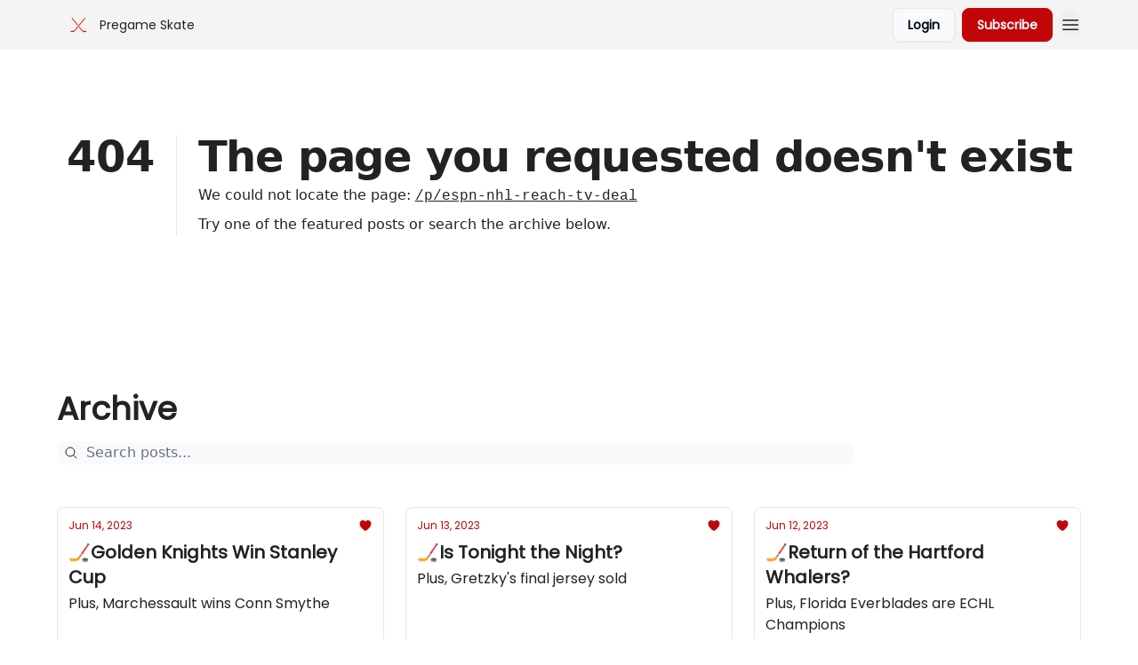

--- FILE ---
content_type: application/javascript; charset=UTF-8
request_url: https://www.pregameskate.com/cdn-cgi/challenge-platform/scripts/jsd/main.js
body_size: 4660
content:
window._cf_chl_opt={uYln4:'g'};~function(q3,B,D,H,L,l,E,S){q3=k,function(x,s,qI,q2,R,b){for(qI={x:529,s:519,R:532,b:452,Q:523,j:496,y:459,X:453,N:508,J:441,a:497},q2=k,R=x();!![];)try{if(b=-parseInt(q2(qI.x))/1*(parseInt(q2(qI.s))/2)+-parseInt(q2(qI.R))/3+-parseInt(q2(qI.b))/4+-parseInt(q2(qI.Q))/5+parseInt(q2(qI.j))/6*(parseInt(q2(qI.y))/7)+-parseInt(q2(qI.X))/8*(parseInt(q2(qI.N))/9)+-parseInt(q2(qI.J))/10*(-parseInt(q2(qI.a))/11),s===b)break;else R.push(R.shift())}catch(Q){R.push(R.shift())}}(M,797459),B=this||self,D=B[q3(540)],H=function(qz,qv,qS,qE,qu,qo,q4,s,R,b){return qz={x:462,s:430},qv={x:477,s:477,R:504,b:531,Q:477,j:533},qS={x:446},qE={x:476},qu={x:446,s:533,R:473,b:485,Q:433,j:433,y:473,X:433,N:476,J:504,a:476,n:504,i:477,Y:477,m:473,P:476,f:476,Z:477,C:504,e:504,G:531},qo={x:436,s:533},q4=q3,s=String[q4(qz.x)],R={'h':function(Q){return Q==null?'':R.g(Q,6,function(j,q5){return q5=k,q5(qo.x)[q5(qo.s)](j)})},'g':function(Q,j,y,q6,X,N,J,i,Y,P,Z,C,G,W,V,A,q0,q1){if(q6=q4,Q==null)return'';for(N={},J={},i='',Y=2,P=3,Z=2,C=[],G=0,W=0,V=0;V<Q[q6(qu.x)];V+=1)if(A=Q[q6(qu.s)](V),Object[q6(qu.R)][q6(qu.b)][q6(qu.Q)](N,A)||(N[A]=P++,J[A]=!0),q0=i+A,Object[q6(qu.R)][q6(qu.b)][q6(qu.j)](N,q0))i=q0;else{if(Object[q6(qu.y)][q6(qu.b)][q6(qu.X)](J,i)){if(256>i[q6(qu.N)](0)){for(X=0;X<Z;G<<=1,j-1==W?(W=0,C[q6(qu.J)](y(G)),G=0):W++,X++);for(q1=i[q6(qu.N)](0),X=0;8>X;G=q1&1.71|G<<1.07,j-1==W?(W=0,C[q6(qu.J)](y(G)),G=0):W++,q1>>=1,X++);}else{for(q1=1,X=0;X<Z;G=G<<1|q1,W==j-1?(W=0,C[q6(qu.J)](y(G)),G=0):W++,q1=0,X++);for(q1=i[q6(qu.a)](0),X=0;16>X;G=q1&1.23|G<<1.87,W==j-1?(W=0,C[q6(qu.n)](y(G)),G=0):W++,q1>>=1,X++);}Y--,Y==0&&(Y=Math[q6(qu.i)](2,Z),Z++),delete J[i]}else for(q1=N[i],X=0;X<Z;G=1.42&q1|G<<1.09,W==j-1?(W=0,C[q6(qu.n)](y(G)),G=0):W++,q1>>=1,X++);i=(Y--,Y==0&&(Y=Math[q6(qu.Y)](2,Z),Z++),N[q0]=P++,String(A))}if(''!==i){if(Object[q6(qu.m)][q6(qu.b)][q6(qu.j)](J,i)){if(256>i[q6(qu.P)](0)){for(X=0;X<Z;G<<=1,j-1==W?(W=0,C[q6(qu.J)](y(G)),G=0):W++,X++);for(q1=i[q6(qu.N)](0),X=0;8>X;G=G<<1.2|q1&1,W==j-1?(W=0,C[q6(qu.J)](y(G)),G=0):W++,q1>>=1,X++);}else{for(q1=1,X=0;X<Z;G=q1|G<<1.8,j-1==W?(W=0,C[q6(qu.n)](y(G)),G=0):W++,q1=0,X++);for(q1=i[q6(qu.f)](0),X=0;16>X;G=G<<1|1&q1,j-1==W?(W=0,C[q6(qu.J)](y(G)),G=0):W++,q1>>=1,X++);}Y--,0==Y&&(Y=Math[q6(qu.Z)](2,Z),Z++),delete J[i]}else for(q1=N[i],X=0;X<Z;G=G<<1|q1&1,W==j-1?(W=0,C[q6(qu.C)](y(G)),G=0):W++,q1>>=1,X++);Y--,0==Y&&Z++}for(q1=2,X=0;X<Z;G=G<<1|q1&1.6,j-1==W?(W=0,C[q6(qu.J)](y(G)),G=0):W++,q1>>=1,X++);for(;;)if(G<<=1,W==j-1){C[q6(qu.e)](y(G));break}else W++;return C[q6(qu.G)]('')},'j':function(Q,q7){return q7=q4,Q==null?'':''==Q?null:R.i(Q[q7(qS.x)],32768,function(j,q8){return q8=q7,Q[q8(qE.x)](j)})},'i':function(Q,j,y,q9,X,N,J,i,Y,P,Z,C,G,W,V,A,q1,q0){for(q9=q4,X=[],N=4,J=4,i=3,Y=[],C=y(0),G=j,W=1,P=0;3>P;X[P]=P,P+=1);for(V=0,A=Math[q9(qv.x)](2,2),Z=1;A!=Z;q0=G&C,G>>=1,0==G&&(G=j,C=y(W++)),V|=Z*(0<q0?1:0),Z<<=1);switch(V){case 0:for(V=0,A=Math[q9(qv.s)](2,8),Z=1;Z!=A;q0=C&G,G>>=1,G==0&&(G=j,C=y(W++)),V|=Z*(0<q0?1:0),Z<<=1);q1=s(V);break;case 1:for(V=0,A=Math[q9(qv.x)](2,16),Z=1;A!=Z;q0=C&G,G>>=1,G==0&&(G=j,C=y(W++)),V|=Z*(0<q0?1:0),Z<<=1);q1=s(V);break;case 2:return''}for(P=X[3]=q1,Y[q9(qv.R)](q1);;){if(W>Q)return'';for(V=0,A=Math[q9(qv.x)](2,i),Z=1;Z!=A;q0=C&G,G>>=1,G==0&&(G=j,C=y(W++)),V|=(0<q0?1:0)*Z,Z<<=1);switch(q1=V){case 0:for(V=0,A=Math[q9(qv.x)](2,8),Z=1;A!=Z;q0=G&C,G>>=1,G==0&&(G=j,C=y(W++)),V|=Z*(0<q0?1:0),Z<<=1);X[J++]=s(V),q1=J-1,N--;break;case 1:for(V=0,A=Math[q9(qv.x)](2,16),Z=1;A!=Z;q0=G&C,G>>=1,0==G&&(G=j,C=y(W++)),V|=Z*(0<q0?1:0),Z<<=1);X[J++]=s(V),q1=J-1,N--;break;case 2:return Y[q9(qv.b)]('')}if(0==N&&(N=Math[q9(qv.Q)](2,i),i++),X[q1])q1=X[q1];else if(J===q1)q1=P+P[q9(qv.j)](0);else return null;Y[q9(qv.R)](q1),X[J++]=P+q1[q9(qv.j)](0),N--,P=q1,0==N&&(N=Math[q9(qv.x)](2,i),i++)}}},b={},b[q4(qz.s)]=R.h,b}(),L={},L[q3(474)]='o',L[q3(475)]='s',L[q3(466)]='u',L[q3(548)]='z',L[q3(483)]='n',L[q3(479)]='I',L[q3(491)]='b',l=L,B[q3(458)]=function(x,s,R,Q,qp,qf,qP,qc,y,X,N,J,i,Y){if(qp={x:469,s:457,R:506,b:457,Q:505,j:480,y:534,X:480,N:448,J:510,a:446,n:472,i:468},qf={x:502,s:446,R:543},qP={x:473,s:485,R:433,b:504},qc=q3,null===s||void 0===s)return Q;for(y=h(s),x[qc(qp.x)][qc(qp.s)]&&(y=y[qc(qp.R)](x[qc(qp.x)][qc(qp.b)](s))),y=x[qc(qp.Q)][qc(qp.j)]&&x[qc(qp.y)]?x[qc(qp.Q)][qc(qp.X)](new x[(qc(qp.y))](y)):function(P,qU,Z){for(qU=qc,P[qU(qf.x)](),Z=0;Z<P[qU(qf.s)];P[Z]===P[Z+1]?P[qU(qf.R)](Z+1,1):Z+=1);return P}(y),X='nAsAaAb'.split('A'),X=X[qc(qp.N)][qc(qp.J)](X),N=0;N<y[qc(qp.a)];J=y[N],i=o(x,s,J),X(i)?(Y=i==='s'&&!x[qc(qp.n)](s[J]),qc(qp.i)===R+J?j(R+J,i):Y||j(R+J,s[J])):j(R+J,i),N++);return Q;function j(P,Z,qt){qt=k,Object[qt(qP.x)][qt(qP.s)][qt(qP.R)](Q,Z)||(Q[Z]=[]),Q[Z][qt(qP.b)](P)}},E=q3(464)[q3(516)](';'),S=E[q3(448)][q3(510)](E),B[q3(517)]=function(x,s,qC,qF,R,Q,j,y){for(qC={x:521,s:446,R:432,b:504,Q:538},qF=q3,R=Object[qF(qC.x)](s),Q=0;Q<R[qF(qC.s)];Q++)if(j=R[Q],j==='f'&&(j='N'),x[j]){for(y=0;y<s[R[Q]][qF(qC.s)];-1===x[j][qF(qC.R)](s[R[Q]][y])&&(S(s[R[Q]][y])||x[j][qF(qC.b)]('o.'+s[R[Q]][y])),y++);}else x[j]=s[R[Q]][qF(qC.Q)](function(X){return'o.'+X})},z();function v(qe,qd,R,b,Q,j,y){qd=(qe={x:499,s:482,R:526,b:447,Q:530,j:478,y:537,X:518,N:541,J:444,a:547,n:434},q3);try{return R=D[qd(qe.x)](qd(qe.s)),R[qd(qe.R)]=qd(qe.b),R[qd(qe.Q)]='-1',D[qd(qe.j)][qd(qe.y)](R),b=R[qd(qe.X)],Q={},Q=mlwE4(b,b,'',Q),Q=mlwE4(b,b[qd(qe.N)]||b[qd(qe.J)],'n.',Q),Q=mlwE4(b,R[qd(qe.a)],'d.',Q),D[qd(qe.j)][qd(qe.n)](R),j={},j.r=Q,j.e=null,j}catch(X){return y={},y.r={},y.e=X,y}}function T(R,b,M0,qw,Q,j,y){if(M0={x:429,s:437,R:522,b:501,Q:484,j:456,y:494,X:461,N:456,J:495,a:535,n:461},qw=q3,Q=qw(M0.x),!R[qw(M0.s)])return;b===qw(M0.R)?(j={},j[qw(M0.b)]=Q,j[qw(M0.Q)]=R.r,j[qw(M0.j)]=qw(M0.R),B[qw(M0.y)][qw(M0.X)](j,'*')):(y={},y[qw(M0.b)]=Q,y[qw(M0.Q)]=R.r,y[qw(M0.N)]=qw(M0.J),y[qw(M0.a)]=b,B[qw(M0.y)][qw(M0.n)](y,'*'))}function k(q,x,s){return s=M(),k=function(r,R,O){return r=r-429,O=s[r],O},k(q,x)}function h(x,qm,qH,s){for(qm={x:506,s:521,R:528},qH=q3,s=[];null!==x;s=s[qH(qm.x)](Object[qH(qm.s)](x)),x=Object[qH(qm.R)](x));return s}function z(qg,qA,qW,qK,x,s,R,b,Q){if(qg={x:481,s:437,R:454,b:492,Q:467,j:550,y:527,X:527},qA={x:454,s:492,R:527},qW={x:443},qK=q3,x=B[qK(qg.x)],!x)return;if(!F())return;(s=![],R=x[qK(qg.s)]===!![],b=function(qL,j){if(qL=qK,!s){if(s=!![],!F())return;j=v(),d(j.r,function(y){T(x,y)}),j.e&&K(qL(qW.x),j.e)}},D[qK(qg.R)]!==qK(qg.b))?b():B[qK(qg.Q)]?D[qK(qg.Q)](qK(qg.j),b):(Q=D[qK(qg.y)]||function(){},D[qK(qg.X)]=function(ql){ql=qK,Q(),D[ql(qA.x)]!==ql(qA.s)&&(D[ql(qA.R)]=Q,b())})}function F(qQ,qk,x,s,R){return qQ={x:451,s:435},qk=q3,x=3600,s=U(),R=Math[qk(qQ.x)](Date[qk(qQ.s)]()/1e3),R-s>x?![]:!![]}function U(qb,qM,x){return qb={x:481,s:451},qM=q3,x=B[qM(qb.x)],Math[qM(qb.s)](+atob(x.t))}function I(x,s,qn,qB){return qn={x:503,s:503,R:473,b:498,Q:433,j:432,y:471},qB=q3,s instanceof x[qB(qn.x)]&&0<x[qB(qn.s)][qB(qn.R)][qB(qn.b)][qB(qn.Q)](s)[qB(qn.j)](qB(qn.y))}function M(M1){return M1='random,http-code:,chlApiSitekey,log,stringify,split,kuIdX1,contentWindow,338294WcWZEQ,xhr-error,keys,success,1620975YZtniO,open,ontimeout,style,onreadystatechange,getPrototypeOf,1dzFunl,tabIndex,join,4239000ZfDmaq,charAt,Set,detail,href,appendChild,map,/cdn-cgi/challenge-platform/h/,document,clientInformation,chctx,splice,send,/jsd/oneshot/d39f91d70ce1/0.46285945917301663:1766077908:OhruXTJQf8laeC8De1amSp_UXmAons5obRlWSUOHw7k/,errorInfoObject,contentDocument,symbol,TbVa1,DOMContentLoaded,cloudflare-invisible,AsGcoiIHcdpe,onload,indexOf,call,removeChild,now,OYo+CX0WgABD6SEfGxVLmb2FrqN-Iw$M1PjJ3QcHnyK4vspz5teiUu8kaR9TZld7h,api,status,POST,jsd,1060RICuBQ,location,error on cf_chl_props,navigator,chlApiClientVersion,length,display: none,includes,isArray,timeout,floor,1812112jjLRCr,8MyNpBf,readyState,gwUy0,event,getOwnPropertyNames,mlwE4,945028NaXlXj,chlApiRumWidgetAgeMs,postMessage,fromCharCode,_cf_chl_opt,_cf_chl_opt;mhsH6;xkyRk9;FTrD2;leJV9;BCMtt1;sNHpA9;GKPzo4;AdbX0;REiSI4;xriGD7;jwjCc3;agiDh2;MQCkM2;mlwE4;kuIdX1;aLEay4;cThi2,onerror,undefined,addEventListener,d.cookie,Object,chlApiUrl,[native code],isNaN,prototype,object,string,charCodeAt,pow,body,bigint,from,__CF$cv$params,iframe,number,sid,hasOwnProperty,/b/ov1/0.46285945917301663:1766077908:OhruXTJQf8laeC8De1amSp_UXmAons5obRlWSUOHw7k/,kgZMo4,HkTQ2,function,msg,boolean,loading,uYln4,parent,error,12gMtXZO,339493EdyUQD,toString,createElement,/invisible/jsd,source,sort,Function,push,Array,concat,XMLHttpRequest,3461913TmpuYA,catch,bind'.split(','),M=function(){return M1},M()}function o(x,s,R,qY,qD,Q){qD=(qY={x:509,s:505,R:449,b:489},q3);try{return s[R][qD(qY.x)](function(){}),'p'}catch(j){}try{if(null==s[R])return s[R]===void 0?'u':'x'}catch(y){return'i'}return x[qD(qY.s)][qD(qY.R)](s[R])?'a':s[R]===x[qD(qY.s)]?'C':!0===s[R]?'T':!1===s[R]?'F':(Q=typeof s[R],qD(qY.b)==Q?I(x,s[R])?'N':'f':l[Q]||'?')}function d(x,s,qN,qX,qy,qj,qx,R,b,Q){qN={x:481,s:514,R:463,b:507,Q:524,j:439,y:539,X:493,N:545,J:437,a:450,n:525,i:431,Y:465,m:442,P:536,f:442,Z:437,C:544,e:430,G:515},qX={x:520},qy={x:438,s:438,R:522,b:512},qj={x:450},qx=q3,R=B[qx(qN.x)],console[qx(qN.s)](B[qx(qN.R)]),b=new B[(qx(qN.b))](),b[qx(qN.Q)](qx(qN.j),qx(qN.y)+B[qx(qN.R)][qx(qN.X)]+qx(qN.N)+R.r),R[qx(qN.J)]&&(b[qx(qN.a)]=5e3,b[qx(qN.n)]=function(qs){qs=qx,s(qs(qj.x))}),b[qx(qN.i)]=function(qr){qr=qx,b[qr(qy.x)]>=200&&b[qr(qy.s)]<300?s(qr(qy.R)):s(qr(qy.b)+b[qr(qy.x)])},b[qx(qN.Y)]=function(qR){qR=qx,s(qR(qX.x))},Q={'t':U(),'lhr':D[qx(qN.m)]&&D[qx(qN.m)][qx(qN.P)]?D[qx(qN.f)][qx(qN.P)]:'','api':R[qx(qN.Z)]?!![]:![],'payload':x},b[qx(qN.C)](H[qx(qN.e)](JSON[qx(qN.G)](Q)))}function c(x,qT,qq){return qT={x:511},qq=q3,Math[qq(qT.x)]()<x}function K(b,Q,qa,qO,j,y,X,N,J,a,n,i){if(qa={x:490,s:495,R:481,b:539,Q:463,j:493,y:486,X:500,N:507,J:524,a:439,n:450,i:525,Y:513,m:455,P:470,f:463,Z:549,C:460,e:487,G:445,W:488,V:546,A:542,g:501,q0:440,q1:544,qn:430},qO=q3,!c(.01))return![];y=(j={},j[qO(qa.x)]=b,j[qO(qa.s)]=Q,j);try{X=B[qO(qa.R)],N=qO(qa.b)+B[qO(qa.Q)][qO(qa.j)]+qO(qa.y)+X.r+qO(qa.X),J=new B[(qO(qa.N))](),J[qO(qa.J)](qO(qa.a),N),J[qO(qa.n)]=2500,J[qO(qa.i)]=function(){},a={},a[qO(qa.Y)]=B[qO(qa.Q)][qO(qa.m)],a[qO(qa.P)]=B[qO(qa.f)][qO(qa.Z)],a[qO(qa.C)]=B[qO(qa.f)][qO(qa.e)],a[qO(qa.G)]=B[qO(qa.Q)][qO(qa.W)],n=a,i={},i[qO(qa.V)]=y,i[qO(qa.A)]=n,i[qO(qa.g)]=qO(qa.q0),J[qO(qa.q1)](H[qO(qa.qn)](i))}catch(Y){}}}()